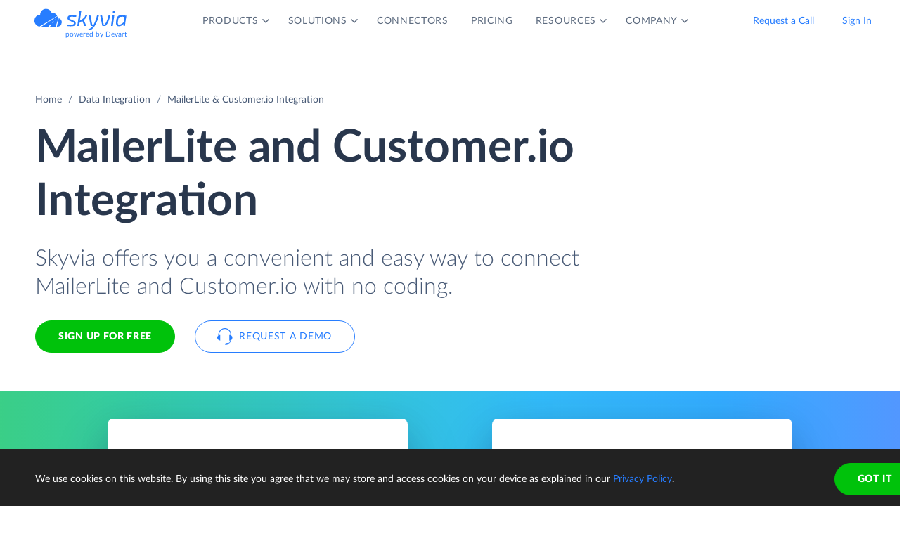

--- FILE ---
content_type: image/svg+xml
request_url: https://skyvia.com/data-integration/images/data-integration_step1.svg
body_size: 666
content:
<svg xmlns="http://www.w3.org/2000/svg" xmlns:xlink="http://www.w3.org/1999/xlink" width="146" height="100" viewBox="0 0 146 100"><defs><rect id="b" width="58" height="46" x="73" y="32" rx="2"/><filter id="a" width="148.3%" height="160.9%" x="-24.1%" y="-21.7%" filterUnits="objectBoundingBox"><feOffset dy="4" in="SourceAlpha" result="shadowOffsetOuter1"/><feGaussianBlur in="shadowOffsetOuter1" result="shadowBlurOuter1" stdDeviation="4"/><feColorMatrix in="shadowBlurOuter1" result="shadowMatrixOuter1" values="0 0 0 0 0.0588235294 0 0 0 0 0.211764706 0 0 0 0 0.443137255 0 0 0 0.3 0"/><feMorphology in="SourceAlpha" radius="2" result="shadowSpreadOuter2"/><feOffset dy="4" in="shadowSpreadOuter2" result="shadowOffsetOuter2"/><feGaussianBlur in="shadowOffsetOuter2" result="shadowBlurOuter2" stdDeviation="2"/><feColorMatrix in="shadowBlurOuter2" result="shadowMatrixOuter2" values="0 0 0 0 0.219607843 0 0 0 0 0.290196078 0 0 0 0 0.4 0 0 0 1 0"/><feMerge><feMergeNode in="shadowMatrixOuter1"/><feMergeNode in="shadowMatrixOuter2"/></feMerge></filter></defs><g fill="none"><path fill="#C5D4EA" d="M90.714 73.86v10.425h-38.692v-10.425h13.053v-34.208c0-.869.016-1.745.047-2.63.031-.884.078-1.776.14-2.676l-7.738 6.423c-.684.527-1.36.845-2.028.954-.668.109-1.297.109-1.888 0-.59-.109-1.119-.31-1.585-.605-.466-.295-.808-.597-1.026-.908l-4.568-6.05 21.164-17.732h11.934v57.432h11.188z"/><use fill="#000" filter="url(#a)" xlink:href="#b"/><use fill="#FFF" xlink:href="#b"/><path fill="#277DFF" d="M75 32h54c1.105 0 2 .895 2 2v4h-58v-4c0-1.105.895-2 2-2z"/><path fill="#FFF" d="M128 36c-.552 0-1-.448-1-1s.448-1 1-1 1 .448 1 1-.448 1-1 1zm-3 0c-.552 0-1-.448-1-1s.448-1 1-1 1 .448 1 1-.448 1-1 1zm-3 0c-.552 0-1-.448-1-1s.448-1 1-1 1 .448 1 1-.448 1-1 1z"/><path fill="#85CC64" d="M84 52c2.761 0 5 2.239 5 5s-2.239 5-5 5-5-2.239-5-5 2.239-5 5-5z"/><path fill="#FFF" fill-rule="nonzero" d="M85.704 59.104v.896h-3.32v-.896h1.12v-2.94l.004-.226.012-.23-.664.552-.174.082h-.162l-.136-.052-.088-.078-.392-.52 1.816-1.524h1.024v4.936h.96z"/><path fill="#FF8A40" d="M102 52c2.761 0 5 2.239 5 5s-2.239 5-5 5-5-2.239-5-5 2.239-5 5-5z"/><path fill="#FFF" fill-rule="nonzero" d="M103.404 58.88c.133 0 .239.037.316.11.077.073.116.17.116.29v.72h-4.096v-.4l.048-.248c.032-.088.088-.168.168-.24l1.68-1.692c.144-.144.269-.281.376-.412.107-.131.195-.259.264-.386s.121-.253.156-.38.052-.261.052-.402c0-.232-.055-.41-.166-.534-.111-.124-.279-.186-.506-.186-.184 0-.339.049-.466.146-.127.097-.214.218-.262.362-.056.147-.129.244-.22.292-.091.048-.22.059-.388.032l-.656-.116c.043-.291.125-.544.246-.76.121-.216.272-.396.452-.54.18-.144.386-.251.618-.322.232-.071.481-.106.748-.106.288 0 .547.042.778.126.231.084.427.201.59.35.163.149.287.327.374.534.087.207.13.434.13.682 0 .213-.03.411-.09.592s-.142.354-.246.518c-.104.164-.225.323-.362.476l-.438.466-1.14 1.168c.147-.045.292-.08.436-.104.144-.024.277-.036.4-.036h1.088z"/><path fill="#99B3DC" d="M120 52c2.761 0 5 2.239 5 5s-2.239 5-5 5-5-2.239-5-5 2.239-5 5-5z"/><path fill="#FFF" fill-rule="nonzero" d="M117.852 55.836c.043-.291.125-.544.246-.76.121-.216.272-.396.452-.54.18-.144.386-.251.618-.322.232-.071.481-.106.748-.106.288 0 .544.041.768.122.224.081.413.191.568.33.155.139.272.299.352.482.08.183.12.375.12.578 0 .184-.019.346-.056.486-.037.14-.093.261-.166.364-.073.103-.164.189-.272.26-.108.071-.231.13-.37.178.645.227.968.667.968 1.32 0 .309-.056.579-.168.808-.112.229-.262.42-.45.572-.188.152-.406.266-.654.342-.248.076-.507.114-.776.114-.277 0-.524-.03-.74-.09-.216-.06-.408-.153-.576-.28-.168-.127-.315-.289-.442-.486s-.237-.432-.33-.704l.552-.224c.144-.056.277-.071.4-.044.123.027.211.088.264.184.12.221.247.382.382.482.135.1.293.15.474.15.139 0 .259-.023.362-.07.103-.047.188-.107.256-.18s.119-.157.154-.25.052-.188.052-.284l-.026-.338c-.017-.1-.066-.186-.146-.258-.08-.072-.201-.127-.362-.166-.161-.039-.386-.058-.674-.058v-.856c.243 0 .439-.019.588-.056.149-.037.265-.089.346-.154.081-.065.135-.145.162-.238.027-.093.04-.196.04-.308 0-.229-.055-.406-.166-.53-.111-.124-.279-.186-.506-.186-.184 0-.339.049-.466.146-.127.097-.214.218-.262.362-.056.147-.129.244-.22.292-.091.048-.22.059-.388.032l-.656-.116z"/><path fill="#99B3DC" fill-rule="nonzero" d="M91.723 58.084l.554.832 3.624-2.416-3.624-2.416-.554.832 2.376 1.584zM109.723 58.084l.554.832 3.624-2.416-3.624-2.416-.554.832 2.376 1.584z"/></g></svg>

--- FILE ---
content_type: image/svg+xml
request_url: https://skyvia.com/assets/img/saddle.svg
body_size: -655
content:
<svg xmlns="http://www.w3.org/2000/svg" xmlns:xlink="http://www.w3.org/1999/xlink" width="240" height="192"><defs><path id="b" d="M90 54h60c16.569 0 30-13.431 30-30h30v120h-30c0-16.569-13.431-30-30-30H90c-16.569 0-30 13.431-30 30H30V24h30c0 16.569 13.431 30 30 30z"/><filter id="a" width="155.6%" height="183.3%" x="-27.8%" y="-33.3%" filterUnits="objectBoundingBox"><feOffset dy="10" in="SourceAlpha" result="shadowOffsetOuter1"/><feGaussianBlur in="shadowOffsetOuter1" result="shadowBlurOuter1" stdDeviation="15"/><feColorMatrix in="shadowBlurOuter1" values="0 0 0 0 0.0588235294 0 0 0 0 0.211764706 0 0 0 0 0.443137255 0 0 0 0.1 0"/></filter></defs><g fill="none" fill-rule="evenodd"><use fill="#000" filter="url(#a)" xlink:href="#b"/><use fill="#FFF" xlink:href="#b"/></g></svg>

--- FILE ---
content_type: application/javascript
request_url: https://skyvia.com/assets/js/scripts.min.js
body_size: 10884
content:
((e,n)=>{e.initAnnouncementBar=function(t,a){n(function(){var e=n("."+t);e.length&&(sessionStorage.getItem(a)&&e.addClass("d-none"),e.find(".close").on("click",function(){sessionStorage.setItem(a,"true"),e.addClass("d-none")}))})}})(window,jQuery),$(function(){var s={redshift:"#205B99",bigcommerce:"#3F5CD6",rest:"#34BF88","amazon-s3":"#E05243","amazon-rds":"#FCBD17","sql-data-warehouse":"#0078D4",box:"#0259D2",csv:"#4986E7",database:"#F2AA18","google-drive":"#FFBA00",dropbox:"#0061FF","dynamics-crm":"#002050",freshdesk:"#25C16F",ftp:"#F2AA18",sftp:"#F2AA18",googleapps:"#4285F4","google-bigquery":"#4486F9",magento:"#F26322",hubspot:"#FF4800",mailchimp:"#FFE019",mongodb:"#53AB4E",mysql:"#5B7F93",odata:"#FF8C00",onedrive:"#28A8EA",oracle:"#F80000",postgresql:"#336791",salesforce:"#00A1E0",shopify:"#95BF47","sql-azure":"#045CA4","sql-server":"#D82C2A",sugarcrm:"#F58830","zoho-crm":"#226DB4",freshbooks:"#0075DD",pipedrive:"#007134",netsuite:"#00467F",zendesk:"#749D00",marketo:"#5C4C9F","azure-file-storage":"#FCD116",quickbooks:"#2CA01C",xero:"#00B7E3",woocommerce:"#9B5C8F",asana:"#F9586F",insightly:"#FF5621",intercom:"#B7DAFF",avalara:"#FC6600",surveymonkey:"#00BF6F","google-cloud-sql-mysql":"#4285F4","google-cloud-sql-postgresql":"#4285F4",mariadb:"#C0765A",amazonaurora:"#205B99",excel:"#107C41",mobile:"#596D8E","azure-postgresql":"#B7D332","azure-mysql":"#7FB900","heroku-postgres":"#79589F",streak:"#FB712E",activecampaign:"#356AE6",wordpress:"#21759B",sendpulse:"#009ABA","jira-software":"#2684FF",podio:"#4A87B6",slack:"#4A154B","cin7-core-inventory":"#002E6E",demo:"#277DFF",backup:"#277DFF",upload:"#AAB7CD",freshsales:"#E57300","zoho-books":"#397DBB","zoho-inventory":"#E73B3D","zoho-invoice":"#397CBC","zoho-people":"#E94F50","zoho-desk":"#089949",yammer:"#0072C6",emailoctopus:"#6E54D7",shiphero:"#DF2427",shipstation:"#22EE88",exacttarget:"#CE6200",rocketchat:"#CC3333",stripe:"#5A61D2","anycloud-blue":"#4991FF","anycloud-green":"#85CC64",carto:"#162945",alteryx:"#0092CE",fusioncharts:"#373C8B",tibcospotfire:"#3E8EDE","trevor-io":"#FFE292",zoomdata:"#67AD45",statsbot:"#6F76D9",tableau:"#DF7735",indicative:"#22B6B4",mode:"#39A564",pentaho:"#165196",chartio:"#222222",periscope:"#5C068C",powerbi:"#F2C811",python:"#366A95",qliksense:"#069948",r:"#1F65B7",redash:"#F56F5E",sigma:"#4694E1",sisense:"#FFCB05",cluvio:"#3080DA",gooddata:"#050505",microstrategy:"#DF3741",metabase:"#509EE3",looker:"#5A2FC2",azurebackup:"#0089D6",knime:"#FFD800",h2o:"#FFE52B",highcharts:"#78758C",logi:"#8ABA40",databricks:"#F0562C",dundas:"#2A95D2",datarobot:"#2D8FE2",grafana:"#F05A28",grow:"#5CFBC9",holistics:"#1E9A3A",beakerx:"#18467F",bime:"#00B4FF",board:"#2A3284",jupyter:"#F37726",domo:"#99CCEE",infogram:"#656565",birst:"#EB5B1C","owox-bi":"#1E88E5",ibm:"#1F70C1",googledatastudio:"#669DF6",popsql:"#FFAA03",qubole:"#316FBA",jackdb:"#2296F2",pyramid:"#0FAFDB",quicksight:"#00B7F4",answerrocket:"#0575BA",sagemaker:"#055F4E",idashboards:"#FDB721","zoho-analytics":"#F70011",rockdaisy:"#6699CC",shiny:"#428BCA",seekwell:"#1A774D",slemma:"#6DC9C9",thoughtspot:"#FC5F45",zeppelin:"#3071A9",webfocus:"#3072A7",yellowfin:"#FEC909",razorsql:"#339900","sap-lumira-discovery":"#007CC5",ubiq:"#60BF84",rapidminer:"#E65300",datapine:"#B2D51B",superset:"#00D1C1",reveal:"#ED4C78",datawrapper:"#39F3BB","magento-bi":"#F37B20","oracle-bi":"#C74634","google-analytics":"#E37400","constant-contact":"#1856ED","facebook-ads":"#1877F2","acuity-scheduling":"#5F93C0","google-adwords":"#4285F4","capsule-crm":"#413ACD",mailjet:"#857AEB",drip:"#F224F2",timely:"#9B72DA",okta:"#E8DBCA","sql-api":"#277DFF",snowflake:"#29B5E8",tsheets:"#BC3522","twitter-ads":"#1D9BF0",harvest:"#FA6D19","freshsales-suite":"#E57300",repairshopr:"#427DB7",linkedin:"#0A66C2",square:"#D7D5D2",sendgrid:"#51A9E3",brevo:"#0B996E",klaviyo:"#EF6351",starshipit:"#EDFF00",aha:"#0073CF",freshservice:"#148FCC","quickbooks-time":"#2B9B1B",delighted:"#8566CC","jira-service-management":"#2684FF",aftership:"#F9A31A","help-scout":"#304DDB","zendesk-sell":"#D4AE5E",shippo:"#9FCE52",close:"#57B7DF",typeform:"#CA7FEA",mailgun:"#F06B66",recharge:"#00E070",formstack:"#21B573","formstack-documents":"#21B573",onfleet:"#AA81F3",maxio:"#BFEE56",github:"#4182C3",float:"#2E5FE8",outbrain:"#EE6513",reply:"#005AFF",iterable:"#59C1A7",wrike:"#08CF65",callrail:"#388AED",greenhouse:"#008561",recurly:"#FFE248",everhour:"#333333",nimble:"#0070BA",agile_crm:"#409CE3","confluence-cloud":"#2684FF",calendly:"#006BFF",customer:"#7131FF",todoist:"#E44332",amplitude:"#146FF8",twilio:"#F22F46",cleverreach:"#EC6702",trello:"#1770EB",zuora:"#49CCA8",affinity:"#2265F1",aweber:"#246BE8",clicksend:"#F736A1",persistiq:"#05D8FF",uservoice:"#FF6720",yotpo:"#0042E4",pinterest:"#CA2127","azure-devops":"#0078D4",survicate:"#5F10F5",chargebee:"#FF3300",chargeover:"#F26522",gmail:"#EA4335",prodpad:"#25A7D9",getresponse:"#00AEEF",helpdesk:"#38C776",smartsheet:"#2A75D1",tiktok:"#FF004F",azure_app_insights:"#624FD0",odbc:"#14AFF5","zoho-projects":"#E32628",hive:"#FFBC74",fullstory:"#0071EB",qualtrics:"#5F1AE5",thinkific:"#1A4279",discourse:"#0E76B2",jotform:"#FFB629",elasticsearch:"#3EBEB0",mailerlite:"#09C269",convertkit:"#43B1FE",jibble:"#FF6603",quickbooksdesktop:"#2CA01C",pipeliner:"#F26648",paymo:"#26C644",servicenow:"#62D84E",outreach:"#5952FF",pipeline_crm:"#078BDD",airtable:"#FFCC00",chartmogul:"#4068F4",tmetric:"#17C22E","teamwork-desk":"#FF22B1",teamwork:"#FF22B1",monday:"#FF3D57","teamwork-crm":"#FF22B1",alloydb:"#AECBFA",productive:"#AB40FF",zammad:"#FFCE33",formcrafts:"#558CF0","microsoft-ads":"#F05024",segment:"#49B881","zoho-sprints":"#089949","google-cloud-sql-server":"#4285F4",zulip:"#7674FF",sendcloud:"#02CEF7","zoho-billing":"#4CA559",acumatica:"#49C8F5",front:"#A857F1",unbounce:"#0033FF",tempo:"#F5871F",clickup:"#FF1BD0",lionobytes:"#D91A35","business-central":"#2EDCE7",digitalocean:"#0069FF",freshcaller:"#20A849",motion:"#5676E0","follow-up-boss":"#F3B942",myhours:"#2DB67E",actito:"#6BBD4D",smartsuite:"#FF5757","sage-intacct":"#00D639",clockify:"#03A9F4",sap:"#00AEEF","sage-300":"#00D639","sage-accounting":"#00D639",pagerduty:"#09992B",toggl_track:"#E57CD8",bamboohr:"#73C41D",dataverse:"#58B877",booqable:"#2B80FF",keap:"#FFC926",heymarket:"#36A635",exact:"#E1141D",workday:"#F38B00","zoho-workdrive":"#226DB4",sharepoint:"#37C6D0","microsoft-lists":"#81497D",jira:"#0253CD",paddle:"#FFDD35",scoro:"#E43958",fireflies:"#D53183","azure-storage-blob":"#03A9F4","azure-data-lake-storage":"#B8D432",gong:"#8039E9",campaignmonitor:"#111324",notion:"#F05032",claude:"#D97757",mscopilot:"#444444",cursor:"#BCBCBC",openai:"#212121","looker-studio":"#4285F4","dynamics-365-finance":"#4CB617","zoho-creator":"#25349A","zoho-learn":"#E42527",gemini:"#3F6EE8",chatgpt:"#212121"};$(document).ready(function(){for(var e,t,a,n,r=document.querySelector("div[aria-gradient]"),i=(r&&(t=r.getAttribute("aria-gradient-source"),e=r.getAttribute("aria-gradient-target"),e="linear-gradient(270deg,"+(e=(e=chroma.scale([s[e]||"#277DFF",s[t]||"#277DFF"]).mode("lch").colors(6)).map(function(e){return chroma(e).alpha(.8).css()}))[0]+" 0,"+e[1]+" 20%,"+e[2]+" 40%,"+e[3]+" 60%,"+e[4]+" 80%,"+e[5]+" 100%)",r.style.background=e),document.querySelectorAll("div[aria-color]")),o=0;o<i.length;++o)(r=i[o])&&(t=r.getAttribute("aria-color-source"),a=r.getAttribute("aria-color-selector"),n=r.getAttribute("aria-color-opacity"),r.style[a]=n?s[t]+n:s[t])})}),$(function(){$(".custom-select-wrapper").click(function(){$(".custom-select").toggleClass("open")}),$(".custom-options").children().addClass("custom-option"),$(".custom-option > a").click(function(){var e=$(this).parent();$(".custom-options").children().removeClass("active"),e.addClass("active"),$(".custom-select__trigger > a").data("group-id",e.data("group-id")),$(".custom-select__trigger > a").text(e.text()),$(".custom-select").removeClass("open")})}),$(function(){var a="all",n="all",r=$("#search-no-results"),e=$("[data-owner-id]"),i=$("#clear-filters"),o=$("#search-form"),s=function(){e=$("[data-owner-id]").filter(function(){var e=$(this),t=("all"===n||-1<e.attr("data-owner-id").split(",").indexOf(n))&&("all"===a||e.attr("data-product-id")===a);return t?e.fadeIn(200):e.fadeOut(0),t})};function t(){var t,a=o.find("input").first().val().toLowerCase();a?(t=!1,e.each(function(){var e=$(this);e.text().trim().toLowerCase().includes(a)?(t=!0,e.fadeIn(200)):e.fadeOut(0)}),i.removeClass("d-none"),t?r.addClass("d-none"):r.removeClass("d-none"),c({query:a})):(s(),r.addClass("d-none"),i.addClass("d-none"),c({action:"delete"}))}function c({action:e="set",query:t,hash:a}={}){var n=new URLSearchParams(location.search),e=("delete"===e?n.delete("q"):n.set("q",t),""+location.origin+location.pathname+"?"+n.toString()+(a||location.hash));history.replaceState({},"",e)}$("li[data-group-product] > a").on("click",function(){var e=$(this).parent();return $("li[data-group-product]").removeClass("active"),e.addClass("active"),a=e.attr("data-group-product"),s(),!1}),$("li[data-group-id] > a").on("click",function(e){var t=$(this).parent();e.preventDefault(),$("li[data-group-id]").removeClass("active"),t.addClass("active"),n=t.attr("data-group-id"),location.hash=n,r.addClass("d-none"),i.addClass("d-none"),o.find("input").val(""),s(),c({action:"delete"})}),$(".connectors-category-tree button").on("click",function(){$(this).parent().toggleClass("open")}),o.find("input").on("input",function(){t()}),i.on("click",function(){a=n="all",i.addClass("d-none"),r.addClass("d-none"),o.find("input").val(""),$("li[data-group-id]").removeClass("active").filter('[data-group-id="all"]').addClass("active"),c({action:"delete",hash:"#all"}),s()});var l=location.hash,l=(l&&(n=l.substring(1),$("li[data-group-id]").removeClass("active"),l="li[data-group-id= '"+n+"']",console.log($(l)[0]),$(l).addClass("active").parents("li").addClass("open"),$(".custom-select__trigger > a").data("group-id",$(l).data("group-id")),$(".custom-select__trigger > a").text($(l)[0].textContent),s(),selectorTab="a[href='#"+n+"']",$(selectorTab).tab("show")),new URLSearchParams(this.location.search).get("q"));l&&(o.find("input").val(l),t())}),$(function(){$("a[aria-expanded]").click(function(){var e=$(this),t=e.attr("aria-controls"),t=$("#"+t);return t.hasClass("expand")?(t.removeClass("expand"),$('a[aria-controls="list"]').children().html("Expand list"),e.attr("aria-expanded",!1)):(t.addClass("expand"),$('a[aria-controls="list"]').children().html("Collapse list"),e.attr("aria-expanded",!0))})}),$(function(){var e=$(".breadcrumbs");"/case-studies/"===window.location.pathname&&$(".breadcrumb").addClass("d-flex justify-content-md-center"),"/schedule-demo/"!==window.location.pathname&&"/success-scheduled-demo/"!==window.location.pathname||$(".breadcrumb").addClass("d-none"),(window.location.pathname.includes("/data-integration/integrate")||window.location.pathname.endsWith("-csv-file-import-and-export"))&&($(".header").addClass("header-transparent"),e.addClass("breadcrumbs-integration")),(window.location.pathname.endsWith("/automation")||window.location.pathname.endsWith("/mcp-endpoint")||"/data-integration/salesforce-data-loader"===window.location.pathname||"/data-integration/replication"===window.location.pathname||"/data-integration/import"===window.location.pathname||"/looker-studio-connector"===window.location.pathname)&&($(".header").removeClass("header--dark").addClass("header-transparent"),e.addClass("breadcrumbs-center")),"/connect"===window.location.pathname&&($(".header").removeClass("header--dark").addClass("header-transparent"),e.addClass("grid-v2 connect-breadcrumbs"),$(".breadcrumb").addClass("section-container")),"/support"===window.location.pathname&&(e.addClass("grid-v2 breadcrumbs-with-promo-banner"),$(".breadcrumb").addClass("section-container")),"/connectors"===window.location.pathname&&(e.addClass("grid-v2"),$(".breadcrumb").addClass("section-container")),e.addClass("breadcrumbs-show"),"/connect/mcp-endpoint"===window.location.pathname&&$(".announcement-bar").addClass("d-none"),initAnnouncementBar("announcement-bar","isHideAnnouncementBar")}),$(function(){var t=!0,a=0,n=$("header").outerHeight();$(window).scroll(function(e){t=!0}),setInterval(function(){t&&(!function(){var e=$(this).scrollTop();Math.abs(a-e)<=60||(e<=n?$("header").removeClass("nav-down nav-up nav-sticky scroll-top"):n<e&&e<=n+680?$("header").removeClass("nav-down").addClass("nav-up nav-sticky scroll-top"):a<e&&n+60<e?$("header").removeClass("nav-down scroll-top").addClass("nav-up nav-sticky"):e+$(window).height()<$(document).height()&&800<Math.abs(e)&&$("header").removeClass("nav-up scroll-top").addClass("nav-down nav-sticky"),a=e)}(),t=!1)},250)}),$(function(){$(".products-list li").hover(function(){var e=$(this).attr("id");$("."+e).addClass("active")},function(){var e=$(this).attr("id");$("."+e).removeClass("active")}),$(".objects-list a").hover(function(){var e=$(this).attr("id");$("."+e).addClass("active")},function(){var e=$(this).attr("id");$("."+e).removeClass("active")}),$(".cases-list li").hover(function(){var e=$(this).attr("id");$("."+e).addClass("active")},function(){var e=$(this).attr("id");$("."+e).removeClass("active")})}),$(function(){var t=$(".hamburger");t.on("click",function(e){t.toggleClass("is-active"),$("body").toggleClass("mobile-menu-opened"),$(".nav .dropdown .dropdown-menu").removeAttr("style"),$(".nav .dropdown .main-menu__link").removeClass("active"),t.hasClass("is-active")})}),$(".nav .dropdown .main-menu__link").click(function(){$(this).parents(".mobile-menu-opened").length&&($(this).parent().siblings().find(".dropdown-menu").stop(!0,!0).slideUp(200),$(this).parent().find(".dropdown-menu").stop(!0,!0).slideToggle(200),$(this).toggleClass("active").parent().siblings().find(".main-menu__link").removeClass("active"))});var __assign=this&&this.__assign||function(){return(__assign=Object.assign||function(e){for(var t,a=1,n=arguments.length;a<n;a++)for(var r in t=arguments[a])Object.prototype.hasOwnProperty.call(t,r)&&(e[r]=t[r]);return e}).apply(this,arguments)},__awaiter=this&&this.__awaiter||function(e,o,s,c){return new(s=s||Promise)(function(a,t){function n(e){try{i(c.next(e))}catch(e){t(e)}}function r(e){try{i(c.throw(e))}catch(e){t(e)}}function i(e){var t;e.done?a(e.value):((t=e.value)instanceof s?t:new s(function(e){e(t)})).then(n,r)}i((c=c.apply(e,o||[])).next())})},__generator=this&&this.__generator||function(n,r){var i,o,s,c={label:0,sent:function(){if(1&s[0])throw s[1];return s[1]},trys:[],ops:[]},l=Object.create(("function"==typeof Iterator?Iterator:Object).prototype);return l.next=e(0),l.throw=e(1),l.return=e(2),"function"==typeof Symbol&&(l[Symbol.iterator]=function(){return this}),l;function e(a){return function(e){var t=[a,e];if(i)throw new TypeError("Generator is already executing.");for(;c=l&&t[l=0]?0:c;)try{if(i=1,o&&(s=2&t[0]?o.return:t[0]?o.throw||((s=o.return)&&s.call(o),0):o.next)&&!(s=s.call(o,t[1])).done)return s;switch(o=0,(t=s?[2&t[0],s.value]:t)[0]){case 0:case 1:s=t;break;case 4:return c.label++,{value:t[1],done:!1};case 5:c.label++,o=t[1],t=[0];continue;case 7:t=c.ops.pop(),c.trys.pop();continue;default:if(!(s=0<(s=c.trys).length&&s[s.length-1])&&(6===t[0]||2===t[0])){c=0;continue}if(3===t[0]&&(!s||t[1]>s[0]&&t[1]<s[3]))c.label=t[1];else if(6===t[0]&&c.label<s[1])c.label=s[1],s=t;else{if(!(s&&c.label<s[2])){s[2]&&c.ops.pop(),c.trys.pop();continue}c.label=s[2],c.ops.push(t)}}t=r.call(n,c)}catch(e){t=[6,e],o=0}finally{i=s=0}if(5&t[0])throw t[1];return{value:t[0]?t[1]:void 0,done:!0}}}},__values=this&&this.__values||function(e){var t="function"==typeof Symbol&&Symbol.iterator,a=t&&e[t],n=0;if(a)return a.call(e);if(e&&"number"==typeof e.length)return{next:function(){return{value:(e=e&&n>=e.length?void 0:e)&&e[n++],done:!e}}};throw new TypeError(t?"Object is not iterable.":"Symbol.iterator is not defined.")};function ready(){document.querySelectorAll(".accordion-button").forEach(function(e){e.addEventListener("click",function(e){var t=this.getAttribute("data-target");document.querySelector(t).classList.contains("show")&&e.stopPropagation()})})}window.addEventListener("load",ready,!1);var RequestOrigin,FormState,PartnerEnum,DrawLine=(()=>{function e(){}return e.prototype.drawLine=function(t,e,a){function n(e){e=e.getBoundingClientRect();return{y:e.top-t.top,x:e.left-t.left}}return d3.line().x(function(e){return e.x}).y(function(e){return e.y}).curve(d3.curveLinear)([{x:n(e).x+e.getBoundingClientRect().width/2,y:n(e).y+e.getBoundingClientRect().height},{x:n(e).x+e.getBoundingClientRect().width/2,y:n(a).y+a.getBoundingClientRect().height/2},{x:n(a).x,y:n(a).y+a.getBoundingClientRect().height/2}])},e.prototype.initPath=function(e,t,a){var n=document.createElementNS("http://www.w3.org/2000/svg","path");return n.setAttribute("d",this.drawLine(e,t,a)),n},e.prototype.drawSvg=function(){var e,t,a,n,r,i,o=document.getElementById("query-tool");o&&(r=o.getBoundingClientRect(),i=document.getElementById("query-connectors-skyvia"),a=document.getElementById("query-connectors-databases"),n=document.getElementById("query-connectors-cloud1"),e=document.getElementById("query-connectors-cloud2"),(t=document.createElementNS("http://www.w3.org/2000/svg","svg")).setAttributeNS(null,"viewBox","0 0 "+r.width+" "+r.height),t.setAttributeNS(null,"width",r.width.toString()),t.setAttributeNS(null,"height",r.height.toString()),t.setAttributeNS(null,"style","position: absolute;top: 0"),t.setAttributeNS(null,"id","query-lines"),a=this.initPath(r,i,a),n=this.initPath(r,i,n),r=this.initPath(r,i,e),t.appendChild(a),t.appendChild(n),t.appendChild(r),(i=document.getElementById("query-lines"))&&o.removeChild(i),o.insertBefore(t,o.firstChild))},e})(),FormFetch=((e=>{e[e.SkyviaApp=0]="SkyviaApp",e[e.SkyBackupApp=1]="SkyBackupApp",e[e.GSaddon=2]="GSaddon",e[e.GDS=3]="GDS",e[e.ExcelAddon=4]="ExcelAddon",e[e.Skyvia=5]="Skyvia",e[e.SkyBackup=6]="SkyBackup"})(RequestOrigin=RequestOrigin||{}),(()=>{function e(){}return e.prototype.send=function(a,n){return __awaiter(this,void 0,void 0,function(){var t;return __generator(this,function(e){switch(e.label){case 0:return[4,fetch(a,{method:"POST",body:JSON.stringify(__assign(__assign({},this.serializeForm(n)),{origin:RequestOrigin.Skyvia})),headers:{"Content-Type":"application/json"}})];case 1:return(t=e.sent()).ok?[2,t]:[2,t.text().then(function(e){throw new Error(e)})]}})})},e.prototype.serializeForm=function(e){var t,a,n={},r=new FormData(e);try{for(var i=__values(r.keys()),o=i.next();!o.done;o=i.next()){var s=o.value;n[s]=r.get(s)}}catch(e){t={error:e}}finally{try{o&&!o.done&&(a=i.return)&&a.call(i)}finally{if(t)throw t.error}}return n},e})()),FormValidator=((e=>{e[e.saved=0]="saved",e[e.dirty=1]="dirty",e[e.captchaPending=2]="captchaPending",e[e.applying=3]="applying"})(FormState=FormState||{}),(()=>{function e(e,t,a){var n=this;this.form=e,this.fields=t,this.callback=a,this.callbackName="onFormSubmit",this.onFormSubmit=function(e){var t=document.querySelector("input[name='Recaptcha']");t&&(t.value=e),n.state=FormState.applying,n.form.requestSubmit()},this.formValidation=function(e){return e.preventDefault(),(n.state===FormState.applying||n.state===FormState.dirty&&!n.useCaptcha)&&n.validate()&&n.callback(e),n.useCaptcha&&(n.state===FormState.captchaPending?grecaptcha.execute():n.state==FormState.dirty&&(n.state=FormState.captchaPending,grecaptcha.reset(),grecaptcha.execute())),!1}}return e.prototype.initialize=function(){var a=this,e=(this.form.addEventListener("submit",this.formValidation),this.fields.forEach(function(e){var t=document.getElementById(e);"SELECT"===t.tagName?t.addEventListener("change",a.fieldValidation.bind(a,e),!1):t.addEventListener("keyup",a.fieldValidation.bind(a,e),!1),t.addEventListener("blur",a.fieldValidation.bind(a,e),!1)}),this.state=FormState.dirty,document.getElementById("g-recaptcha"));e&&(this.useCaptcha=!!e.dataset.sitekey,this.useCaptcha)&&(e.setAttribute("data-callback",this.callbackName),e.setAttribute("data-size","invisible"),"undefined"==typeof grecaptcha&&((e=document.createElement("script")).src="https://www.google.com/recaptcha/api.js",document.body.appendChild(e)),window[this.callbackName]=this.onFormSubmit)},e.prototype.validate=function(){var t=this,a=!0;return this.fields.forEach(function(e){t.fieldValidation(e)||(a=!1)}),a},e.prototype.fieldValidation=function(e){this.hideErrors(e);e=document.getElementById(e);return e.getAttribute("data-val-required")&&!this.validateRequired(e)?(this.setError(e,"data-val-required"),!1):!(e.getAttribute("data-val-email")&&!this.validateEmail(e)&&(this.setError(e,"data-val-email"),1))},e.prototype.hideErrors=function(e){e=document.getElementById(e),e.parentNode.className="form-group",e=this.getErrorLabelFor(e);this.setNodeText(e,"")},e.prototype.setError=function(e,t){t=e.getAttribute(t)||"",e.parentNode.className="form-group has-error",e=this.getErrorLabelFor(e);e&&this.setNodeText(e,t)},e.prototype.setNodeText=function(e,t){void 0!==e.innerText?e.innerText=t:e.textContent=t},e.prototype.getErrorLabelFor=function(e){return e.nextSibling},e.prototype.validateRequired=function(e){return""!==e.value.trim()},e.prototype.validateEmail=function(e){return/^(([^<>()[\]\\.,;:\s@\"]+(\.[^<>()[\]\\.,;:\s@\"]+)*)|(\".+\"))@(([0-9]{1,3}\.[0-9]{1,3}\.[0-9]{1,3}\.[0-9]{1,3})|((\w[a-zA-Z\-0-9]*\.)+[a-zA-Z]{2,}))$/i.test(e.value)},e})()),Pagination=(()=>{function e(e,t,a,n){void 0===n&&(n=9);var r=this,e=(this.listIdSelector=e,this.listItemSelector=t,this.paginationListIdSelector=a,this.paginationLimit=n,this.currentPage=1,document.getElementById(this.listIdSelector));this.listItems=e.querySelectorAll(this.listItemSelector),this.paginationNumbers=document.getElementById(this.paginationListIdSelector),this.pageCount=Math.ceil(this.listItems.length/this.paginationLimit),this.clearPaginationNumbers(),1!==this.pageCount&&(this.getPaginationNumbers(),this.setCurrentPage(1),document.querySelectorAll(".pagination-number").forEach(function(e){var t=Number(e.getAttribute("page-index"));t&&e.addEventListener("click",function(){r.setCurrentPage(t)})}),null!=(t=document.getElementById("prev"))&&t.addEventListener("click",function(){var e=1<r.currentPage?r.currentPage-1:1;r.setCurrentPage(e)}),null!=(a=document.getElementById("next")))&&a.addEventListener("click",function(){var e=r.currentPage>r.pageCount?r.currentPage+1:r.pageCount;r.setCurrentPage(e)})}return e.prototype.appendPageNumber=function(e){var t=document.createElement("button");t.className="pagination-number",t.innerHTML=e.toString(),t.setAttribute("page-index",e),t.setAttribute("aria-label","Page "+e),this.paginationNumbers.appendChild(t)},e.prototype.clearPaginationNumbers=function(){for(;this.paginationNumbers.lastElementChild;)this.paginationNumbers.removeChild(this.paginationNumbers.lastElementChild)},e.prototype.getPaginationNumbers=function(){for(var e=1;e<=this.pageCount;e++)this.appendPageNumber(e.toString())},e.prototype.handleActivePageNumber=function(){var t=this;document.querySelectorAll(".pagination-number").forEach(function(e){e.classList.remove("active"),Number(e.getAttribute("page-index"))==t.currentPage&&e.classList.add("active")})},e.prototype.setCurrentPage=function(e){this.currentPage=e,this.handleActivePageNumber();var a=(e-1)*this.paginationLimit,n=e*this.paginationLimit;this.listItems.forEach(function(e,t){e.classList.add("hidden"),a<=t&&t<n&&e.classList.remove("hidden")})},e})(),PartnersList=((e=>{e.regions="regions",e.connectors="connectors",e.services="services"})(PartnerEnum=PartnerEnum||{}),function(e,t,a){var n=this,l=(this.listIdSelector=e,this.listItemSelector=t,this.callback=a,!1),d="",u=((e={})[PartnerEnum.regions]=[],e[PartnerEnum.connectors]=[],e[PartnerEnum.services]=[],e),r=(t=new Utils).getCustomSelectionAdapter(),i=t.getCustomDropdownAdapter(),o=document.getElementById(this.listIdSelector),s=(this.listItems=o.querySelectorAll(this.listItemSelector),this.emptyStateElement=document.getElementById("not-found"),function(e){return 1<e.selected.length?"".concat(e.selected.length," Selected"):"".concat(e.selected[0].text)});function c(e,t){var a=e.term;if(void 0!==a){var n=function(e,t){return-1<e.text.toLowerCase().indexOf(t)||e.id&&-1<e.id.toLowerCase().indexOf(t)};if(!t.children&&"id"in t)return n(t,a.toLowerCase())?t:null;t.children=t.children.filter(function(e){return n(e,a.toLowerCase())})}return t}var p=function(){n.listItems.forEach(function(e,t){e.classList.remove("hidden");var a,n,r=$(e),i=!0,o=Object.keys(u);try{for(var s=__values(o),c=s.next();!c.done;c=s.next())if("break"===(e=>{var t,a;return l&&!(i="True"===r.attr("data-featured-partner-value"))||d&&!(i=r.attr("data-title-value").toUpperCase().includes(d.toUpperCase())||r.attr("data-description-value").toUpperCase().includes(d.toUpperCase()))?"break":(t=v(e)).length?(a=r.attr("data-"+e+"-value").split(","),(i=t.some(function(e){return a.includes(e.id)}))?void 0:"break"):"continue"})(c.value))break}catch(e){a={error:e}}finally{try{c&&!c.done&&(n=s.return)&&n.call(s)}finally{if(a)throw a.error}}i||e.classList.add("hidden")}),n.callback&&n.callback(),n.emptyStateElement&&(n.listItems.length===o.querySelectorAll(".hidden").length?n.emptyStateElement.classList.remove("hidden"):n.emptyStateElement.classList.add("hidden"))},h=function(r){for(var i=document.querySelector(".filter-"+r);i.lastElementChild;)i.removeChild(i.lastElementChild);var o=v(r);o.forEach(function(t){var e=document.createElement("span"),a=(e.innerHTML=t.text,document.createElement("span")),n=(a.classList.add("close"),document.createElement("a")),e=(n.appendChild(e).appendChild(a).addEventListener("click",function(){var e=o.filter(function(e){return e.id!==t.id}).map(function(e){return e.id});g(r,e),f(r,t)},!1),document.createElement("li"));e.appendChild(n),i.appendChild(e)})},m=function(e,t){v(e).push(t),h(e)},f=function(e,t){var a=v(e),n=a.findIndex(function(e){return e.id===t.id});-1<n&&a.splice(n,1),h(e)},g=function(e,t){e=document.querySelector("."+e),e=$(e);e.val(t),e.trigger("change")},v=function(e){return u[e]};function y(t){var e=document.querySelector("."+t);(e=$(e)).select2({matcher:c,placeholder:"All "+t,selectionAdapter:r,dropdownAdapter:i,templateSelection:s}),e.on("change.select2",function(e){setTimeout(function(){return p()})}),e.on("select2:select",function(e){e=e.params.data;m(t,{id:e.id,text:e.text})}),e.on("select2:unselect",function(e){e=e.params.data;f(t,{id:e.id,text:e.text})})}$(".switch-featured").on("change",function(){l=!l,p()}),document.querySelector(".search").addEventListener("input",function(e){d=this.value,p()}),y(PartnerEnum.regions),y(PartnerEnum.connectors),y(PartnerEnum.services)}),SimpleFilterList=function(e,t,a){var r=this,e=(this.listIdSelector=e,this.listItemSelector=t,this.callback=a,document.getElementById(this.listIdSelector));this.listItems=e.querySelectorAll(this.listItemSelector),document.querySelectorAll(".nav-link").forEach(function(e){e.addEventListener("click",function(e){var n,t=this.getAttribute("data-type-value");n=t,r.listItems.forEach(function(e,t){e.classList.remove("hidden");var a=e.getAttribute("data-type-value");"All"!==n&&n!==a&&e.classList.add("hidden")}),r.callback&&r.callback()})})},Utils=(()=>{function e(){this.customSelectionAdapter(),this.customDropdownAdapter()}return e.prototype.customSelectionAdapter=function(){$.fn.select2.amd.define("select2/selection/customSelectionAdapter",["select2/utils","select2/selection/multiple","select2/selection/placeholder","select2/selection/eventRelay","select2/selection/single"],function(e,t,a,n,r){t=e.Decorate(t,a);return(t=e.Decorate(t,n)).prototype.render=function(){return r.prototype.render.call(this)},t.prototype.update=function(e){this.clear();var t=this.$selection.find(".select2-selection__rendered"),a="";a=0===e.length?this.options.get("placeholder")||"":(e={selected:e||[],all:this.$element.find("option")||[]},this.display(e,t)),t.empty().append(a),t.prop("title",a)},t})},e.prototype.customDropdownAdapter=function(){$.fn.select2.amd.define("select2/dropdown/customDropdownAdapter",["select2/utils","select2/dropdown","select2/dropdown/attachBody","select2/dropdown/search","select2/dropdown/minimumResultsForSearch","select2/dropdown/closeOnSelect"],function(e,a,t,n,r,i){n=e.Decorate(a,n);return n.prototype.render=function(){var e=a.prototype.render.call(this),t=this.options.get("placeholderForSearch")||"",t=$('<span class="select2-search select2-search--dropdown"><input class="select2-search__field" placeholder="'+t+'" type="search" tabindex="-1" autocomplete="off" autocorrect="off" autocapitalize="off" spellcheck="false" role="textbox" /></span>');return this.$searchContainer=t,this.$search=t.find("input"),e.prepend(t),e},e.Decorate(n,t)})},e.prototype.getCustomSelectionAdapter=function(){return $.fn.select2.amd.require("select2/selection/customSelectionAdapter")},e.prototype.getCustomDropdownAdapter=function(){return $.fn.select2.amd.require("select2/dropdown/customDropdownAdapter")},e})(),price=(String.prototype.includes||(String.prototype.includes=function(e,t){return!((t="number"!=typeof t?0:t)+e.length>this.length)&&-1!==this.indexOf(e,t)}),Array.prototype.includes||Object.defineProperty(Array.prototype,"includes",{value:function(e,t){if(null==this)throw new TypeError('"this" is null or not defined');var a=Object(this),n=a.length>>>0;if(0!=n)for(var r,i,t=0|t,o=Math.max(0<=t?t:n-Math.abs(t),0);o<n;){if((r=a[o])===(i=e)||"number"==typeof r&&"number"==typeof i&&isNaN(r)&&isNaN(i))return!0;o++}return!1}}),$(window).on("load",function(){var a,n,r,i=$(window),e=$("section"),t=$(".footer"),o=(t.length&&(a=t.position().top),$(".aside-contain"));function s(){var e=i.scrollTop(),t=Math.max(0,r-e);a<e+n&&(t=Math.min(t,a-e-n)),o.css("top",t)}function c(){e.each(function(e,t){var a=$(t).offset().top-200,n=a+$(t).height(),r=$(window).scrollTop(),t=$(t).attr("id");a<r&&r<n&&($(".nav-aside li.active").removeClass("active"),$('a[href="#'+t+'"]').parent().addClass("active"))})}o.length&&(n=o.height(),r=o.position().top),s(),c(),i.scroll(function(e){s(),c()}),$(".nav-aside li, .scroll").on("click","a",function(e){e.preventDefault();var e=0,t=$(".nav-down"),t=(t.length&&(e=t.outerHeight()),$(this).attr("href")),t=$(t).offset().top-e;$("body,html").animate({scrollTop:t},800)})}),$(function(){$("#anchor").click(function(e){e.preventDefault(),$("html,body").animate({scrollTop:$("#get-addon").offset().top},500)})}),$(function(){$("input[aria-controls]").on("keyup",function(){var e=$(this).attr("aria-controls"),e=$("#"+e),t=$(this).val().toLowerCase();$(e).children().filter(function(){$(this).toggle(-1<$(this).text().toLowerCase().indexOf(t))})})}),$(function(){$(".switch-icon").click(function(){var e=$(this),t=e.attr("aria-controls"),t=$(".price-wrapper."+t);e.toggleClass("on"),e.hasClass("on")?(t.find(".save-price").show(),t.find(".sale-price").show(),t.find(".price").hide()):(t.find(".save-price").hide(),t.find(".sale-price").hide(),t.find(".price").show())})}),{basic:[{id:2,text:"5 M",price:[79,99],save:240},{id:3,text:"10 M",price:[149,180],save:372},{id:4,text:"25 M",price:[279,349],save:840},{id:5,text:"50 M",price:[399,499],save:1200},{id:6,text:"100 M",price:[599,749],save:1800},{id:7,text:"200 M",price:[799,999],save:2400}],standard:[{id:1,text:"500 k",price:[79,99],save:240},{id:2,text:"5 M",price:[159,199],save:480},{id:3,text:"10 M",price:[239,299],save:720},{id:4,text:"25 M",price:[399,499],save:1200},{id:5,text:"50 M",price:[599,749],save:1800},{id:6,text:"100 M",price:[919,1149],save:2760},{id:7,text:"200 M",price:[1199,1499],save:3600}],professional:[{id:3,text:"10 M",price:[399,499],save:1200},{id:4,text:"25 M",price:[599,749],save:1800},{id:5,text:"50 M",price:[799,999],save:2400},{id:6,text:"100 M",price:[1199,1499],save:3600},{id:7,text:"200 M",price:[1599,1999],save:4800}],autostandard:[{id:0,text:"50 k",price:[99,119],save:240},{id:1,text:"120 k",price:[199,249],save:600},{id:2,text:"250 k",price:[349,439],save:1080},{id:3,text:"500 k",price:[649,779],save:1800},{id:4,text:"750 k",price:[899,1049],save:2640},{id:5,text:"1 M",price:[1099,1369],save:3240},{id:6,text:"2 M",price:[1999,2499],save:6e3}]});$(document).ready(function(){["basic","standard","professional","autostandard"].forEach(function(t){var e=$("#price-"+t);e&&e.select2&&(e.select2({data:price[t],minimumResultsForSearch:-1}),e.on("select2:select",function(e){e=e.params.data;$(".save-price."+t).text("Save $"+e.save+"/yr"),$(".price."+t).text(e.price[1]),$(".sale-price."+t).text(e.price[0])}))});var e=price.standard[1];$("#price-standard").val(e.id).trigger("change.select2").trigger({type:"select2:select",params:{data:e}})}),$(document).ready(function(){function n(e,t){let a=e;e=Number(t);return!Number.isNaN(e)&&0<=e&&(t=a.includes("?")?"&":"?",a=a+t+`start=${e}&autoplay=1`),a}$(".play-youtube-video").on("click",function(e){e&&"function"==typeof e.preventDefault&&e.preventDefault();var t,e=$(this).data("target");let a=$(this).data("start");e?($("body").addClass("no-scroll"),(e=$(e).find(".youtube-video")).length&&(t=n(e.data("yt-url"),a),e.html(`<iframe frameborder="0" style="border: none; width: 100%;" allow="autoplay; fullscreen" allowfullscreen src="${t}"></iframe>`))):document.querySelectorAll(".youtube-video").forEach(function(e){var t=n(e.dataset.ytUrl,a);e.innerHTML=`<iframe frameborder="0" style="border: none;width: 100%;" allow="autoplay; fullscreen" allowfullscreen src="${t}"></iframe>`})}),$(".modal.fade").on("click",function(){$("body").removeClass("no-scroll"),$(".youtube-video").html("")})});

--- FILE ---
content_type: image/svg+xml
request_url: https://skyvia.com/data-integration/images/lookup.svg
body_size: 1141
content:
<svg xmlns="http://www.w3.org/2000/svg" xmlns:xlink="http://www.w3.org/1999/xlink" width="112" height="112"><defs><path id="a" d="M3 0h26a3 3 0 0 1 3 3v26a3 3 0 0 1-3 3H3a3 3 0 0 1-3-3V3a3 3 0 0 1 3-3z"/><filter id="b" width="150%" height="168.8%" x="-25%" y="-31.2%" filterUnits="objectBoundingBox"><feOffset dy="4" in="SourceAlpha" result="shadowOffsetOuter1"/><feGaussianBlur in="shadowOffsetOuter1" result="shadowBlurOuter1" stdDeviation="2"/><feColorMatrix in="shadowBlurOuter1" result="shadowMatrixOuter1" values="0 0 0 0 0.0588235294 0 0 0 0 0.211764706 0 0 0 0 0.443137255 0 0 0 0.25 0"/><feMorphology in="SourceAlpha" radius="2" result="shadowSpreadOuter2"/><feOffset dy="-4" in="shadowSpreadOuter2" result="shadowOffsetOuter2"/><feGaussianBlur in="shadowOffsetOuter2" result="shadowBlurOuter2" stdDeviation="1"/><feColorMatrix in="shadowBlurOuter2" result="shadowMatrixOuter2" values="0 0 0 0 0.219607843 0 0 0 0 0.290196078 0 0 0 0 0.4 0 0 0 0.1 0"/><feMorphology in="SourceAlpha" radius="2" result="shadowSpreadOuter3"/><feOffset dy="4" in="shadowSpreadOuter3" result="shadowOffsetOuter3"/><feGaussianBlur in="shadowOffsetOuter3" result="shadowBlurOuter3" stdDeviation="2"/><feColorMatrix in="shadowBlurOuter3" result="shadowMatrixOuter3" values="0 0 0 0 0.219607843 0 0 0 0 0.290196078 0 0 0 0 0.4 0 0 0 0.75 0"/><feMerge><feMergeNode in="shadowMatrixOuter1"/><feMergeNode in="shadowMatrixOuter2"/><feMergeNode in="shadowMatrixOuter3"/></feMerge></filter><path id="e" d="M3 0h26a3 3 0 0 1 3 3v26a3 3 0 0 1-3 3H3a3 3 0 0 1-3-3V3a3 3 0 0 1 3-3z"/><filter id="d" width="150%" height="168.8%" x="-25%" y="-31.2%" filterUnits="objectBoundingBox"><feOffset dy="4" in="SourceAlpha" result="shadowOffsetOuter1"/><feGaussianBlur in="shadowOffsetOuter1" result="shadowBlurOuter1" stdDeviation="2"/><feColorMatrix in="shadowBlurOuter1" result="shadowMatrixOuter1" values="0 0 0 0 0.0588235294 0 0 0 0 0.211764706 0 0 0 0 0.443137255 0 0 0 0.25 0"/><feMorphology in="SourceAlpha" radius="2" result="shadowSpreadOuter2"/><feOffset dy="-4" in="shadowSpreadOuter2" result="shadowOffsetOuter2"/><feGaussianBlur in="shadowOffsetOuter2" result="shadowBlurOuter2" stdDeviation="1"/><feColorMatrix in="shadowBlurOuter2" result="shadowMatrixOuter2" values="0 0 0 0 0.219607843 0 0 0 0 0.290196078 0 0 0 0 0.4 0 0 0 0.1 0"/><feMorphology in="SourceAlpha" radius="2" result="shadowSpreadOuter3"/><feOffset dy="4" in="shadowSpreadOuter3" result="shadowOffsetOuter3"/><feGaussianBlur in="shadowOffsetOuter3" result="shadowBlurOuter3" stdDeviation="2"/><feColorMatrix in="shadowBlurOuter3" result="shadowMatrixOuter3" values="0 0 0 0 0.219607843 0 0 0 0 0.290196078 0 0 0 0 0.4 0 0 0 0.75 0"/><feMerge><feMergeNode in="shadowMatrixOuter1"/><feMergeNode in="shadowMatrixOuter2"/><feMergeNode in="shadowMatrixOuter3"/></feMerge></filter><path id="g" d="M3 0h26a3 3 0 0 1 3 3v26a3 3 0 0 1-3 3H3a3 3 0 0 1-3-3V3a3 3 0 0 1 3-3z"/><filter id="f" width="150%" height="168.8%" x="-25%" y="-31.2%" filterUnits="objectBoundingBox"><feOffset dy="4" in="SourceAlpha" result="shadowOffsetOuter1"/><feGaussianBlur in="shadowOffsetOuter1" result="shadowBlurOuter1" stdDeviation="2"/><feColorMatrix in="shadowBlurOuter1" result="shadowMatrixOuter1" values="0 0 0 0 0.0588235294 0 0 0 0 0.211764706 0 0 0 0 0.443137255 0 0 0 0.25 0"/><feMorphology in="SourceAlpha" radius="2" result="shadowSpreadOuter2"/><feOffset dy="-4" in="shadowSpreadOuter2" result="shadowOffsetOuter2"/><feGaussianBlur in="shadowOffsetOuter2" result="shadowBlurOuter2" stdDeviation="1"/><feColorMatrix in="shadowBlurOuter2" result="shadowMatrixOuter2" values="0 0 0 0 0.219607843 0 0 0 0 0.290196078 0 0 0 0 0.4 0 0 0 0.1 0"/><feMorphology in="SourceAlpha" radius="2" result="shadowSpreadOuter3"/><feOffset dy="4" in="shadowSpreadOuter3" result="shadowOffsetOuter3"/><feGaussianBlur in="shadowOffsetOuter3" result="shadowBlurOuter3" stdDeviation="2"/><feColorMatrix in="shadowBlurOuter3" result="shadowMatrixOuter3" values="0 0 0 0 0.219607843 0 0 0 0 0.290196078 0 0 0 0 0.4 0 0 0 0.75 0"/><feMerge><feMergeNode in="shadowMatrixOuter1"/><feMergeNode in="shadowMatrixOuter2"/><feMergeNode in="shadowMatrixOuter3"/></feMerge></filter></defs><g fill="none" fill-rule="evenodd"><path fill="#7A91B6" fill-rule="nonzero" d="M66.125 89L65 86l7.5 4-7.5 4 1.125-3H60a5 5 0 0 1-5-5V69h2v17a3 3 0 0 0 3 3h6.125zM62 49.125L65 48l-4 7.5-4-7.5 3 1.125V30a5 5 0 0 1 5-5h7v2h-7a3 3 0 0 0-3 3v19.125zm-10 0L55 48l-4 7.5-4-7.5 3 1.125V30a3 3 0 0 0-3-3h-7v-2h7a5 5 0 0 1 5 5v19.125z"/><g transform="translate(8 8)"><mask id="c" fill="#fff"><use xlink:href="#a"/></mask><use fill="#000" filter="url(#b)" xlink:href="#a"/><use fill="#FFF" xlink:href="#a"/><path fill="#C5D4EA" d="M5 10h6v3H5v-3zm0 5h6v3H5v-3zm0 5h6v3H5v-3zm8-10h6v3h-6v-3zm0 10h6v3h-6v-3zm-8 5h6v3H5v-3zm8 0h6v3h-6v-3zm0-10h6v3h-6v-3z" mask="url(#c)"/><path fill="#00C20B" mask="url(#c)" d="M21 10h6v3h-6zM21 15h6v3h-6zM21 20h6v3h-6zM21 25h6v3h-6zM3 0h26a3 3 0 0 1 3 3v3H0V3a3 3 0 0 1 3-3z"/></g><g transform="translate(72 8)"><use fill="#000" filter="url(#d)" xlink:href="#e"/><use fill="#FFF" xlink:href="#e"/><path fill="#00C20B" d="M5 10h6v3H5zM5 15h6v3H5zM5 20h6v3H5z"/><path fill="#277DFF" d="M13 10h6v3h-6zM13 20h6v3h-6z"/><path fill="#C5D4EA" d="M21 10h6v3h-6v-3zm0 5h6v3h-6v-3zm0 5h6v3h-6v-3zm0 5h6v3h-6v-3z"/><path fill="#00C20B" d="M5 25h6v3H5z"/><path fill="#277DFF" d="M13 25h6v3h-6zM13 15h6v3h-6zM3 0h26a3 3 0 0 1 3 3v3H0V3a3 3 0 0 1 3-3z"/></g><g transform="translate(72 72)"><use fill="#000" filter="url(#f)" xlink:href="#g"/><use fill="#FFF" xlink:href="#g"/><path fill="#277DFF" d="M5 10h6v3H5zM5 15h6v3H5zM5 20h6v3H5z"/><path fill="#C5D4EA" d="M13 10h6v3h-6v-3zm0 10h6v3h-6v-3zm8-10h6v3h-6v-3zm0 5h6v3h-6v-3zm0 5h6v3h-6v-3zm-8 5h6v3h-6v-3zm8 0h6v3h-6v-3zm-8-10h6v3h-6v-3z"/><path fill="#277DFF" d="M5 25h6v3H5zM3 0h26a3 3 0 0 1 3 3v3H0V3a3 3 0 0 1 3-3z"/></g><g fill-rule="nonzero"><path fill="#374A66" d="M14.27 64h-1.489v-7.598h1.49V64zm2.25-2.74c0 .54.088.95.265 1.226.178.277.467.415.867.415.397 0 .683-.138.857-.413.174-.275.261-.684.261-1.228 0-.54-.088-.945-.263-1.215-.176-.27-.464-.406-.865-.406-.397 0-.683.135-.859.403-.176.269-.264.675-.264 1.218zm3.774 0c0 .89-.235 1.584-.703 2.085-.47.502-1.122.752-1.958.752-.525 0-.987-.114-1.387-.344a2.29 2.29 0 0 1-.923-.989c-.215-.43-.322-.93-.322-1.504 0-.892.232-1.585.698-2.08.465-.494 1.12-.742 1.963-.742.524 0 .986.114 1.387.342.4.228.708.555.922.981.215.427.323.926.323 1.5zm1.917 0c0 .54.088.95.266 1.226.177.277.466.415.866.415.398 0 .683-.138.857-.413.175-.275.262-.684.262-1.228 0-.54-.088-.945-.264-1.215-.176-.27-.464-.406-.864-.406-.397 0-.684.135-.86.403-.175.269-.263.675-.263 1.218zm3.774 0c0 .89-.234 1.584-.703 2.085-.469.502-1.121.752-1.958.752-.524 0-.986-.114-1.387-.344a2.29 2.29 0 0 1-.923-.989c-.214-.43-.322-.93-.322-1.504 0-.892.233-1.585.698-2.08.466-.494 1.12-.742 1.963-.742.524 0 .987.114 1.387.342.4.228.708.555.923.981.215.427.322.926.322 1.5zm2.161-.23l.65-.83 1.528-1.66h1.68l-2.168 2.369 2.3 3.09h-1.72l-1.572-2.211-.64.512V64h-1.488v-7.598h1.489v3.389l-.078 1.24h.02zM36.284 64l-.2-.699h-.078c-.16.254-.386.45-.68.589a2.317 2.317 0 0 1-1 .207c-.641 0-1.125-.171-1.45-.515-.326-.343-.489-.837-.489-1.482v-3.56h1.49v3.19c0 .393.07.688.21.885.14.197.363.296.669.296.416 0 .717-.14.903-.418.185-.278.278-.74.278-1.384v-2.568h1.49V64h-1.143zm5.203.097c-.641 0-1.144-.232-1.509-.698H39.9c.052.456.078.72.078.791v2.212H38.49v-7.861h1.21l.21.708h.07c.348-.54.864-.81 1.547-.81.645 0 1.15.248 1.514.746.364.498.547 1.19.547 2.075 0 .583-.086 1.09-.257 1.519-.17.43-.414.757-.73.981a1.87 1.87 0 0 1-1.113.337zm-.44-4.467c-.367 0-.636.113-.805.339-.17.226-.257.6-.264 1.12v.162c0 .586.087 1.005.261 1.26.175.253.45.38.828.38.667 0 1.001-.55 1.001-1.65 0-.537-.082-.94-.246-1.209-.165-.268-.423-.402-.774-.402zm4.987 1.63c0-.862.126-1.67.378-2.421a6.02 6.02 0 0 1 1.092-1.978h1.22a7.031 7.031 0 0 0-1.04 2.07 7.75 7.75 0 0 0 .008 4.632c.239.743.58 1.416 1.023 2.019h-1.211a5.754 5.754 0 0 1-1.094-1.939 7.37 7.37 0 0 1-.376-2.383z"/><path fill="#277DFF" d="M50.422 61.212l-1.758-2.671h1.689l1.06 1.738 1.069-1.738h1.69l-1.778 2.671L54.255 64H52.56l-1.147-1.87L50.26 64h-1.689z"/><path fill="#374A66" d="M56.045 62.95c-.17.657-.456 1.437-.86 2.339h-1.074c.212-.866.376-1.683.493-2.451h1.367l.074.112z"/><path fill="#277DFF" d="M58.302 58.54h1.63l1.03 3.072c.089.267.149.583.181.947h.03c.035-.335.105-.65.21-.947l1.01-3.071h1.597l-2.31 6.157c-.211.57-.513.996-.905 1.28-.393.282-.85.424-1.375.424-.257 0-.51-.028-.757-.083v-1.182c.18.043.375.064.586.064.264 0 .494-.08.691-.242.197-.161.35-.404.462-.73l.087-.268-2.167-5.42z"/><path fill="#374A66" d="M66.478 61.26c0 .857-.126 1.654-.378 2.393a5.723 5.723 0 0 1-1.091 1.929h-1.211a7.05 7.05 0 0 0 1.02-2.014c.241-.744.361-1.517.361-2.317a7.75 7.75 0 0 0-.351-2.32 7.031 7.031 0 0 0-1.04-2.07h1.22a5.99 5.99 0 0 1 1.094 1.985c.25.753.376 1.558.376 2.414z"/></g></g></svg>

--- FILE ---
content_type: image/svg+xml
request_url: https://skyvia.com/assets/img/clients/clients-4.svg
body_size: -157
content:
<svg width="150" height="64" viewBox="0 0 150 64" fill="none" xmlns="http://www.w3.org/2000/svg"><path d="M59.93 25.58v4.893h-5.54v-4.89h-3.055v12.842h3.055v-5.166h5.542v5.166h3.058V25.58h-3.06Zm14.252 0-3.197 5.086-3.191-5.085h-3.606l5.275 8.393v4.448h3.052v-4.448l5.275-8.393h-3.61Zm13.43 0v9.41a.63.63 0 0 1-.647.646H82.07V25.583h-3.055v12.842h9.025c1.55 0 2.627-1.076 2.627-2.626V25.581h-3.055Zm14.913 0h-9.028v12.842h3.05V28.359h4.905c.393 0 .642.31.642.642v9.421h3.055V28.206c0-1.552-1.072-2.625-2.624-2.625Zm14.482 0h-9.028v12.842h9.028c1.547 0 2.621-1.08 2.621-2.626v-7.59c0-1.549-1.071-2.625-2.621-2.625Zm-.431 3.445v5.947a.649.649 0 0 1-.65.664h-4.898V28.36h4.877c.401 0 .668.279.668.664h.003Zm8.375-3.444c-1.554 0-2.621 1.073-2.621 2.625v10.216h3.044V34.45h5.547v3.972h3.052V25.581h-9.022Zm5.97 2.78v3.308h-5.547v-2.66c0-.316.246-.65.652-.65l4.895.002Zm6.024 10.061H140V25.581h-3.055v12.841ZM27.456 40.946c9.643 0 17.462-4.007 17.462-8.945 0-4.943-7.819-8.947-17.462-8.947-9.64 0-17.456 4.001-17.456 8.947 0 4.938 7.816 8.942 17.456 8.942v.003Zm3.29-4.392c-.294.677-.794 2.12-1.944 2.695a3.184 3.184 0 0 1-1.343.268c-3.22 0-6.222-.45-8.73-1.213-.169-.065-.447-.134-.447-.356 0-.189.174-.31.302-.423 2.639-2.18 6.38-3.609 9.723-4.32.885-.184 4.173-.687 2.437 3.352l.003-.003Zm9.475-9.105c2.049 1.26 3.266 2.84 3.266 4.55 0 3.08-3.962 5.732-9.63 6.891-.497.1-.981-.013-.537-.508 3.087-3.64 5.438-9.011 6.104-10.558.181-.363.368-.648.797-.375Zm-15.999-.024c.295-.675.795-2.117 1.945-2.69.415-.207.88-.268 1.337-.268 3.226 0 6.222.445 8.737 1.213.464.199.562.43.142.773-.578.487-2.325 1.75-5.612 3.011-1.159.442-2.6.99-4.106 1.309-.889.187-4.179.69-2.443-3.348Zm-3.161-2.323c.497-.096.982.01.537.506-3.086 3.642-5.438 9.01-6.11 10.563-.17.38-.372.63-.796.372-2.05-1.258-3.26-2.837-3.26-4.547 0-3.083 3.958-5.735 9.629-6.892" fill="#A3ABBD"/></svg>

--- FILE ---
content_type: image/svg+xml
request_url: https://skyvia.com/assets/img/clients/clients-2.svg
body_size: 1333
content:
<svg width="150" height="64" viewBox="0 0 150 64" fill="none" xmlns="http://www.w3.org/2000/svg"><g clip-path="url(#a)"><path fill-rule="evenodd" clip-rule="evenodd" d="M40.562 16c4.099 0 8.477 1.05 12.658 3.043l.157.157c1.937 4.1 2.96 8.504 2.96 12.742 0 4.13-.94 8.257-2.797 12.272l-.284.425c-3.86 1.833-8.213 2.803-12.587 2.803-4.128 0-8.371-1.02-12.608-3.038l-.154-.157C26.006 40.22 25 35.816 25 31.507c0-4.303.964-8.519 2.867-12.54l.158-.16C31.945 16.944 36.162 16 40.562 16Zm0 .665c-4.26 0-8.343.906-12.145 2.695-1.824 3.898-2.753 7.982-2.753 12.147 0 4.172.965 8.44 2.789 12.345 4.116 1.943 8.222 2.924 12.216 2.924 4.236 0 8.449-.93 12.199-2.69 1.863-3.971 2.807-8.059 2.807-12.144 0-4.102-.986-8.368-2.85-12.349-4.057-1.913-8.295-2.928-12.263-2.928ZM39.495 42.56l.973.042c.46.023.58.4.566.76-.014.217-.082.462-.271.594-.156.113-.357.14-.542.13l-.317-.017-.063 1.064-.498-.033.152-2.54Zm63.128-24.071 5.329 2.822-3.866 7.04c-1.459-1.189-3.241-2.063-5.515-2.063-5.38 0-7.566 4.023-7.566 6.857 0 2.104 1.373 5.208 6.16 5.208 2.01 0 4.867-1.402 5.689-2.04l-3.823 8.168c-1.317.27-2.615.597-3.965.639-8.569.256-12.031-5.025-12.029-10.42.006-7.135 6.328-15.81 16.808-15.81.642 0 1.427.223 2.099.47l.679-.871ZM44.268 42.882c.035.257-.015.521-.268.65v.009c.442 0 .544.555.492.908-.055.336-.255.444-.592.491l-.833.114-.348-2.544.84-.128c.377-.052.651.123.709.5Zm-7.162-.588.51.058-.226 1.794c-.02.216.018.417.275.443.296.023.363-.174.397-.42l.216-1.734.507.06-.219 1.776c-.106.563-.323.809-.94.732-.628-.08-.778-.367-.74-.934l.22-1.775Zm-2.85 2.104.545-2.527.872.197c.511.111.666.34.593.809-.041.27-.182.545-.489.536.218.083.277.254.237.47-.02.101-.162.72-.064.819l.003.076-.53-.14c-.03-.243.057-.514.103-.752.057-.353-.263-.405-.531-.46l-.228 1.083-.512-.111Zm12.2-1.96c.024.081.055.163.066.247l-.46.095-.056-.166c-.052-.136-.13-.268-.273-.252-.372.045-.25.508-.211.702l.151.76c.046.208.142.478.432.419.261-.053.147-.46.124-.627l.472-.093c.065.476.052.985-.52 1.102-.746.144-.907-.302-1.039-.941l-.126-.704c-.06-.5.004-.87.64-.997.402-.073.674.076.8.455Zm-3.066 1.407.116.767c.312-.043.523-.087.473-.458-.057-.373-.282-.357-.59-.31ZM67.166 18.71c3.576-.005 7.152-.025 10.728 0 4.034.023 6.314 2.22 6.314 5.394 0 2.926-2.404 5.516-5.044 6.856 2.718 1.002 2.953 3.463 2.953 5.203 0 4.206-4.206 8.135-9.674 8.135H60.52l4.65-18.018-1.91-.01 3.906-7.56Zm56.739 0L125 44.298h-8.148l-.005-4.388h-5.555l-1.829 4.388h-8.837l9.239-18.272-2.083-.014 3.958-7.302h12.165ZM47.897 41.47l1.295 2.29-.486.146-.307-.582-.54.163.07.662-.49.143-.16-2.632.618-.19Zm-14.61-.043c.395.11.64.285.628.745-.002.103-.035.207-.057.308l-.46-.127.018-.078c.047-.217.048-.388-.231-.474-.36-.1-.448.34-.498.529l-.22.823c-.04.195-.035.428.22.498.262.07.421-.187.516-.565l-.321-.085.11-.4.756.245-.358 1.33-.348-.095.078-.281h-.01a.482.482 0 0 1-.526.221c-.71-.192-.683-.641-.528-1.243l.216-.745c.17-.475.39-.778 1.015-.606Zm6.678 1.518-.047.735.258.015c.21.007.348-.076.366-.384.01-.296-.101-.347-.373-.359l-.204-.007Zm3.287-.166.086.652c.254-.032.522-.106.465-.43-.06-.327-.297-.263-.551-.222Zm-8.027-.428-.143.683.345.093c.209.03.325-.078.367-.332.037-.233-.011-.324-.2-.369l-.369-.075Zm12.46-.468.129 1.179.39-.114-.518-1.065Zm-7.157-23.027c2.67.043 4.958 1.834 4.948 4.905-.005 2.614-2.099 4.014-2.853 5.014-1.131 1.506-1.765 3.222-1.806 5.951-.019 1.715-.013 3.429.007 5.143h-.6c-.013-1.692-.019-3.384-.058-5.075-.063-2.73-.675-4.513-1.805-6.019-.748-1-2.844-2.4-2.852-5.014-.008-2.868 2.222-4.864 5.02-4.905Zm6.538 7.76c1.723.177 3.043.982 3.682 2.649.659 1.732.067 4.035-2.12 4.576-1.609.41-3.314.793-4.7 1.745-1.212.834-2.132 2.428-2.16 4.28l-.517-.001c0-1.662-.105-3.357.017-5.016-.027-4.934 3.511-8.43 5.798-8.233Zm3.528 6.694c.597.601.705 1.951.6 2.74-.124.914-1.185 2.419-2.784 2.478-1.717.07-5.153-1.37-5.712 1.337l-.469.002c-.008-1.607.885-3.027 2.05-3.79 1.04-.675 2.433-1.118 4.674-1.69.696-.177 1.42-.573 1.641-1.077Zm-10.877 1.54c.095 1.664.02 3.347.018 5.015l-.452.002c-.026-1.853-1.016-3.447-2.228-4.281-.99-.682-2.357-1.164-4.698-1.745-2.19-.54-2.779-2.844-2.12-4.576.618-1.618 1.921-2.483 3.613-2.642 2.282-.274 5.894 3.242 5.867 8.226Zm-9.33-1.54c.225.504.95.9 1.644 1.078 1.597.412 3.276.78 4.671 1.688 1.269.83 2.041 2.282 2.054 3.79l-.472-.001c-.558-2.715-3.993-1.268-5.707-1.337-1.602-.06-2.666-1.564-2.787-2.477-.105-.79.003-2.14.597-2.74Zm43.08.295h-2.884l-1.091 4.206h2.791c1.098 0 2.595-.547 2.962-1.916.362-1.372-.684-2.29-1.778-2.29Zm43.328-7.068-3.142 7.443h3.236l-.094-7.443Zm-44.197-1.103-.826 3.65h2.163c.834 0 2.308-.213 2.677-1.833.403-1.76-.98-1.807-1.643-1.807l-2.37-.01Z" fill="#A3ABBD"/></g><defs><clipPath id="a"><path fill="#fff" transform="translate(25 16)" d="M0 0h100v31.707H0z"/></clipPath></defs></svg>

--- FILE ---
content_type: image/svg+xml
request_url: https://skyvia.com/assets/img/clients/clients-7.svg
body_size: 404
content:
<svg width="150" height="64" viewBox="0 0 150 64" fill="none" xmlns="http://www.w3.org/2000/svg"><path d="M82.178 23.668c0-3.639 2.464-7.168 3.808-6.503 1.532.768-1.148 4.195-3.808 6.503Zm-16.75 1.326c0-2.926 2.886-8.485 4.65-7.897 2.084.695-1.728 6.302-4.65 7.897ZM62.5 45.918c-1.327.06-2.215-.789-2.215-2.206 0-3.807 5.284-7.445 9.274-9.398-.708 5.316-2.504 11.399-7.059 11.604Zm24.375-12.407c-3.013 0-5.316 2.217-5.316 4.875 0 2.216 1.333 3.988 3.1 3.988.625 0 1.244-.356 1.244-1.148 0-1.158-1.528-1.436-1.413-3.16.077-1.135 1.148-1.896 2.212-1.896 2.125 0 3.119 2.06 3.119 4.185-.087 3.283-2.503 5.562-5.335 5.562-3.725 0-6.118-3.543-6.118-7.355 0-5.676 3.726-7.892 5.677-8.42.018 0 5.096.902 4.938-1.337-.073-.985-1.537-1.363-2.595-1.404-1.177-.046-2.365.378-2.365.378-.617-.314-1.045-.926-1.31-1.632 3.635-2.75 6.205-5.407 6.205-8.422 0-1.594-1.066-3.013-3.105-3.013-3.635 0-6.383 4.61-6.383 8.776 0 .707 0 1.418.183 2.038-2.306 1.682-4.021 2.73-7.12 4.592 0-.388.08-1.39.341-2.685 1.062-1.154 2.521-2.882 2.521-4.213 0-.619-.351-1.153-1.067-1.153-1.77 0-3.097 2.662-3.452 4.523-.798.98-2.394 2.22-3.726 2.22-1.062 0-1.419-.975-1.509-1.332 3.37-1.153 7.537-5.762 7.537-9.929 0-.884-.356-2.837-3.014-2.837-3.989 0-7.353 5.942-7.353 10.546-1.423 0-1.952-1.505-1.952-2.658 0-1.155.443-2.303.443-2.66 0-.355-.177-.796-.712-.796-1.327 0-2.125 1.772-2.125 3.811.092 2.837 1.952 4.615 4.432 4.788.355 1.687 1.86 3.283 3.72 3.283 1.154 0 2.572-.356 3.547-1.24-.086.62-.172 1.153-.264 1.682-3.902 2.043-6.74 3.46-9.31 5.764-2.033 1.864-3.187 4.345-3.187 6.292 0 2.663 1.683 5.143 5.139 5.143 4.075 0 7.18-3.278 8.69-7.801.706-2.125.99-5.22 1.17-8.061 4.073-2.308 6.007-3.638 8.136-5.148.265.443.532.797.884 1.062-1.86.976-6.292 3.725-6.292 10.194 0 4.61 3.1 9.753 9.22 9.753 5.052 0 8.508-4.168 8.508-8.158-.001-3.63-2.04-6.997-5.943-6.997Zm15.241 7.615c-.051.108-.258.024-.258-.084.004-.05 1.071-3.205 1.062-6.82-.009-3.908-1.595-6.302-3.629-6.302-1.245 0-2.13.89-2.13 2.221 0 2.393 2.923 2.572 2.923 7.8 0 2.126-.443 4.164-1.148 6.38-3.284 11.078-13.743 16.222-23.932 16.222-4.7 0-8.04-.967-9.032-1.412-.11-.064-.036-.32.086-.265.403.155 3.27 1.058 6.817 1.058 3.899 0 6.205-1.595 6.205-3.548 0-1.24-.975-2.215-2.215-2.215-2.394 0-2.575 3.013-7.715 3.013-2.215 0-4.167-.443-6.47-1.154-10.994-3.368-16.228-13.736-16.224-24.017.004-5.01 1.41-9 1.431-9.037.06-.085.268-.023.25.087-.127.415-1.058 3.274-1.058 6.822 0 3.903 1.595 6.205 3.634 6.205 1.149 0 2.125-.884 2.125-2.125 0-2.396-2.927-2.662-2.927-7.804 0-2.216.446-4.168 1.153-6.47C54.434 8.688 64.807 3.537 75.001 3.457c4.738-.036 8.882 1.382 9.041 1.509.079.067.025.269-.091.245-.05-.003-2.746-1.13-6.826-1.13-3.811-.005-6.205 1.591-6.205 3.633 0 1.15.89 2.125 2.215 2.125 2.394 0 2.572-2.923 7.715-2.923 2.21 0 4.163.437 6.465 1.15C98.4 11.433 103.442 21.892 103.537 32c.053 5.177-1.406 9.092-1.421 9.125ZM75.003 1.509C58.16 1.509 44.51 15.155 44.51 32c0 16.843 13.65 30.49 30.493 30.49 16.838 0 30.488-13.647 30.488-30.49 0-16.755-13.65-30.492-30.488-30.492Zm0 62.491C57.363 64 43 49.73 43 32.003 43 14.357 57.362 0 75.003 0 92.638 0 107 14.357 107 32.003 107 49.729 92.638 64 75.003 64Z" fill="#A3ABBD"/></svg>

--- FILE ---
content_type: image/svg+xml
request_url: https://skyvia.com/assets/img/clients/clients-6.svg
body_size: 626
content:
<svg width="150" height="64" viewBox="0 0 150 64" fill="none" xmlns="http://www.w3.org/2000/svg"><path d="M18.482 23.162c-2.864-1.15-6.046-1.15-8.91.146-.648.163-.748.975-.612 1.518l3.623 8.25c.146.294.465.465.758.294l1.053-.465c.324 0 .386-.545.294-.76l-3.11-7.196c4.456-1.273 9.303.979 11.188 5.287 1.591 3.623.759 7.711-2.032 10.429-.147.147-.22.465-.147.685l.539 1.053c.167.334.577.525.881.22 3.697-3.403 4.92-8.69 2.864-13.317-1.175-2.815-3.451-4.994-6.389-6.144Zm.98 20.049-3.55-8.324c-.147-.293-.539-.391-.833-.293l-.979.465c-.295.148-.422.531-.293.832l3.109 7.1c-4.53 1.37-9.376-.907-11.261-5.215-1.518-3.55-.686-7.711 2.032-10.428.22-.147.22-.465.147-.686l-.466-1.052c-.14-.422-.698-.483-1.003-.22-3.697 3.329-4.847 8.69-2.864 13.316 2.478 5.76 9.602 8.673 15.324 6.047.636-.27.955-.93.636-1.542Zm.44 2.604c-.731.021-1.306.631-1.313 1.366-.007.705.598 1.317 1.313 1.317.767 0 1.418-.483 1.421-1.317.003-.767-.653-1.388-1.421-1.366ZM8.519 22.183c.76 0 1.323-.646 1.334-1.377.01-.722-.633-1.29-1.334-1.304-.703-.014-1.313.605-1.313 1.304 0 .716.578 1.377 1.313 1.377Zm9.963.979c-2.864-1.15-6.046-1.15-8.91.146-.648.163-.748.975-.612 1.518l3.623 8.25c.146.294.465.465.758.294l1.053-.465c.324 0 .386-.545.294-.76l-3.11-7.196c4.456-1.273 9.303.979 11.188 5.287 1.591 3.623.759 7.711-2.032 10.429-.147.147-.22.465-.147.685l.539 1.053c.167.334.577.525.881.22 3.697-3.403 4.92-8.69 2.864-13.317-1.175-2.815-3.451-4.994-6.389-6.144Zm.98 20.049-3.55-8.324c-.147-.293-.539-.391-.833-.293l-.979.465c-.295.148-.422.531-.293.832l3.109 7.1c-4.53 1.37-9.376-.907-11.261-5.215-1.518-3.55-.686-7.711 2.032-10.428.22-.147.22-.465.147-.686l-.466-1.052c-.14-.422-.698-.483-1.003-.22-3.697 3.329-4.847 8.69-2.864 13.316 2.478 5.76 9.602 8.673 15.324 6.047.636-.27.955-.93.636-1.542Zm.44 2.604c-.731.021-1.306.631-1.313 1.366-.007.705.598 1.317 1.313 1.317.767 0 1.418-.483 1.421-1.317.003-.767-.653-1.388-1.421-1.366ZM8.519 22.183c.76 0 1.323-.646 1.334-1.377.01-.722-.633-1.29-1.334-1.304-.703-.014-1.313.605-1.313 1.304 0 .716.578 1.377 1.313 1.377Zm130.77 8.616c-2.203 0-3.867 1.738-3.867 3.942 0 2.178 1.664 3.94 3.867 3.94 2.204 0 3.917-1.81 3.917-3.94 0-2.204-1.738-3.942-3.917-3.942Zm6.194-1.444v10.673c0 .22-.221.465-.465.465h-1.371c-.22 0-.465-.22-.465-.465v-.906c-.833.833-2.179 1.665-4.088 1.665-3.403 0-6.047-2.644-6.047-6.046 0-3.477 2.644-6.12 6.047-6.12 1.885 0 3.255.832 4.088 1.664v-.905c0-.22.22-.466.465-.466h1.371c.244 0 .465.22.465.441Zm-13.44 9.327a.57.57 0 0 0-.293-.294c-.147 0-.294 0-.392.074-.22.146-.294.22-.514.22-.539 0-.685-.22-.685-.686v-6.878h1.738c.22 0 .465-.22.465-.465v-1.298c0-.22-.221-.465-.465-.465h-1.738v-1.96c0-.22-.221-.465-.466-.465h-1.37a.45.45 0 0 0-.466.465v1.959h-.832c-.22 0-.465.22-.465.465v1.297c0 .22.22.466.465.466h.832v6.878c0 1.665 1.126 2.816 2.962 2.816.515 0 .98-.074 1.518-.392a.599.599 0 0 0 .147-.612l-.441-1.126Zm-13.072-7.883c-2.178 0-3.843 1.738-3.843 3.942 0 2.178 1.665 3.94 3.843 3.94 2.106 0 3.917-1.81 3.917-3.94 0-2.204-1.811-3.942-3.917-3.942Zm6.194-1.444v10.673c0 .22-.221.465-.465.465h-1.371a.45.45 0 0 1-.465-.465v-.906c-.833.833-2.179 1.665-4.089 1.665-3.402 0-6.046-2.644-6.046-6.046 0-3.477 2.644-6.12 6.046-6.12a5.72 5.72 0 0 1 4.089 1.664v-.905c0-.22.146-.466.465-.466h1.371c.244 0 .465.22.465.441Zm-21.151-1.346h-2.864V38.29h2.864c2.864 0 5.068-2.276 5.068-5.14-.025-2.865-2.204-5.141-5.068-5.141Zm7.393 5.14c0 4.088-3.329 7.344-7.393 7.344h-4.675a.45.45 0 0 1-.465-.465V26.271c0-.294.146-.466.465-.466h4.675c4.064 0 7.393 3.256 7.393 7.344ZM96.23 25.805h-1.371c-.294 0-.465.147-.465.466v13.757c0 .22.147.465.465.465h1.37c.221 0 .466-.22.466-.465V26.271c-.025-.294-.245-.466-.465-.466ZM86.022 30.8c-2.179 0-3.917 1.738-3.917 3.942a3.918 3.918 0 0 0 3.917 3.94c2.105 0 3.867-1.81 3.867-3.94-.024-2.204-1.762-3.942-3.867-3.942Zm6.193-1.444v10.673c0 .22-.22.465-.465.465h-1.371c-.294 0-.538-.22-.538-.465v-.906c-.833.833-2.106 1.665-4.015 1.665-3.403 0-6.047-2.644-6.047-6.046 0-3.477 2.644-6.12 6.047-6.12 1.885 0 3.182.832 4.015 1.664v-.905c0-.22.22-.466.538-.466h1.37c.246 0 .466.22.466.441ZM72.362 30.8c-2.203 0-3.917 1.738-3.917 3.942 0 2.105 1.738 3.94 3.917 3.94s3.843-1.737 3.843-3.94c0-2.204-1.664-3.942-3.843-3.942Zm6.193 3.942c0 3.402-2.644 6.046-6.046 6.046a5.716 5.716 0 0 1-4.088-1.665v.906c0 .22-.22.465-.465.465h-1.371c-.22 0-.465-.22-.465-.465V26.271a.45.45 0 0 1 .465-.466h1.37c.22 0 .466.147.466.466v4.014c.832-.832 2.178-1.664 4.088-1.664 3.378 0 6.046 2.643 6.046 6.12ZM58.14 30.799c-2.105 0-3.843 1.738-3.843 3.942 0 2.105 1.738 3.94 3.843 3.94 2.179 0 3.844-1.737 3.844-3.94.024-2.204-1.714-3.942-3.844-3.942Zm6.218 3.942c0 3.329-2.79 6.046-6.193 6.046-3.403 0-6.218-2.717-6.218-6.046 0-3.403 2.79-6.12 6.193-6.12 3.403 0 6.218 2.717 6.218 6.12Zm-14.663-8.936h-1.371c-.22 0-.465.147-.465.466v13.757c0 .22.22.465.465.465h1.37c.221 0 .466-.22.466-.465V26.271c-.025-.294-.245-.466-.465-.466Zm-4.309 6.292h-5.434c-.294 0-.465.147-.465.465v1.2c0 .293.147.538.465.538h3.623v2.938c-.98.905-2.277 1.444-3.623 1.444-3.011 0-5.435-2.497-5.435-5.533 0-3.035 2.424-5.508 5.435-5.508 1.444 0 2.864.612 3.917 1.665.146.147.465.147.612 0l.905-.906c.116-.116.115-.472 0-.587-1.444-1.518-3.476-2.277-5.434-2.277-4.309 0-7.785 3.403-7.785 7.638 0 4.235 3.476 7.638 7.785 7.638 2.203 0 4.382-.98 5.826-2.644.073-.074.073-.22.073-.294v-5.288c-.024-.342-.17-.49-.465-.49Zm102.742 8.47c-.73 0-1.285-.558-1.341-1.263-.059-.763.587-1.419 1.341-1.421.753-.003 1.362.68 1.321 1.42a1.312 1.312 0 0 1-1.321 1.264Z" fill="#A3ABBD"/></svg>